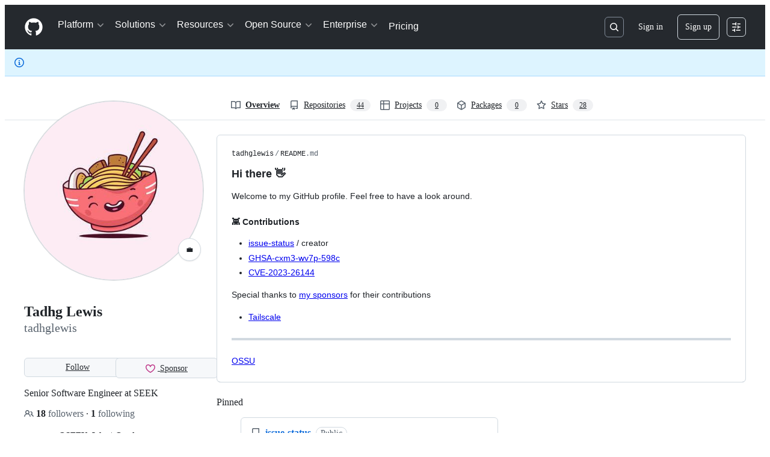

--- FILE ---
content_type: application/javascript
request_url: https://github.githubassets.com/assets/profile-9daaa5443294.js
body_size: 5696
content:
performance.mark("js-parse-end:profile-9daaa5443294.js");
"use strict";(globalThis.webpackChunk_github_ui_github_ui=globalThis.webpackChunk_github_ui_github_ui||[]).push([[58138],{6923:(e,t,n)=>{n.d(t,{KJ:()=>o,X3:()=>i,g5:()=>a});var r=n(56038);let i=void 0===r.XC,o=!i;function a(){return!!i||!r.XC||!!(r.XC.querySelector('react-app[data-ssr="true"]')||r.XC.querySelector('react-partial[data-ssr="true"][partial-name="repos-overview"]'))}},21067:(e,t,n)=>{let r;function i(){let e=(void 0)??r;if(!e)throw Error("Client env was requested before it was loaded. This likely means you are attempting to use client env at the module level in SSR, which is not supported. Please move your client env usage into a function.");return e}function o(){return i().locale??"en-US"}function a(){return!!i().login}function s(){return i().login}if(n.d(t,{JK:()=>o,M3:()=>a,_$:()=>i,cj:()=>s}),"undefined"!=typeof document){let e=document.getElementById("client-env");if(e)try{r=JSON.parse(e.textContent||"")}catch(e){console.error("Error parsing client-env",e)}}},25296:(e,t,n)=>{n.d(t,{n:()=>o});var r=n(96123),i=n(34095);async function o(e){await i.K,a(e)}function a(e){let t=e.querySelectorAll(".js-responsive-underlinenav-item"),n=e.querySelector(".js-responsive-underlinenav-overflow"),r=s(n,e);if(!r)return;let i=[];for(let n of t){let t=s(n,e);t&&i.push({item:n,rightEdge:t.left+n.offsetWidth})}let o=!1;for(let{item:e,rightEdge:t}of i){let n=t>=r.left;!function(e,t){e.style.visibility=t?"hidden":"";let n=e.getAttribute("data-tab-item");if(n){let e=document.querySelector(`[data-menu-item=${n}]`);e instanceof HTMLElement&&(e.hidden=!t)}}(e,n),o=o||n}n.style.visibility=o?"":"hidden"}function s(e,t){let n=e,r=n.ownerDocument;if(!r||!r.documentElement)return;let i=r.defaultView.HTMLElement,o=0,a=0;for(;n!==r.body&&n!==t;){if(o+=n.offsetTop||0,a+=n.offsetLeft||0,!(n.offsetParent instanceof i))return;n=n.offsetParent}return{top:o,left:a}}(0,n(21403).lB)(".js-responsive-underlinenav",{constructor:HTMLElement,subscribe:e=>(o(e),(0,r.Rt)(window,"resize",()=>a(e)))})},34095:(e,t,n)=>{n.d(t,{G:()=>i,K:()=>o});var r=n(56038);let i=r.XC?.readyState==="interactive"||r.XC?.readyState==="complete"?Promise.resolve():new Promise(e=>{r.XC?.addEventListener("DOMContentLoaded",()=>{e()})}),o=r.XC?.readyState==="complete"?Promise.resolve():new Promise(e=>{r.cg?.addEventListener("load",e)})},39376:(e,t,n)=>{var r=n(21403),i=n(97797),o=n(4559),a=n(51987);let s=null,l=null;function c(e){let{item:t,oldIndex:n}=e,{parentNode:r}=t;l=r.children[n+1]}async function u(e){let{oldIndex:t,newIndex:n,item:r}=e;if(t===n)return;let i=r.closest(".js-pinned-items-reorder-form"),c=i.closest(".js-pinned-items-reorder-container"),u=c.querySelector(".js-pinned-items-spinner"),d=c.querySelector(".js-pinned-items-reorder-message"),f=u&&d;if(f&&(d.textContent="",u.style.display="inline-block"),s.option("disabled",!0),!(await fetch(i.action,{method:i.method,body:new FormData(i),headers:{...(0,a.kt)()}})).ok){f&&(d.textContent=d.getAttribute("data-error-text")||"",u.style.display="none");let e=r.parentNode;l?e.insertBefore(r,l):e.appendChild(r);return}f&&(d.textContent=d.getAttribute("data-success-text")||"",(0,o.i)(d.textContent),u.style.display="none"),s.option("disabled",!1)}(0,r.lB)(".js-pinned-items-reorder-list",{async add(e){let{Sortable:t}=await n.e(35011).then(n.bind(n,35011));s=t.create(e,{animation:150,item:".js-pinned-item-list-item",handle:".js-pinned-item-reorder",onUpdate:u,onStart:c,chosenClass:"is-dragging"})}}),(0,i.on)("submit",".js-pinned-items-reorder-form",function(e){e.preventDefault()}),(0,i.on)("click",".js-pinned-item-list-item .js-sortable-button",async function({currentTarget:e}){let{moveWithButton:t}=await n.e(35011).then(n.bind(n,35011));t(e,e.closest(".js-pinned-item-list-item"),u)})},45878:(e,t,n)=>{var r=n(50467),i=n(31635),o=n(39595),a=n(97797),s=n(53627);(0,a.on)("toggle",".js-achievement-card-details",function(e){let t=e.currentTarget,n=t.getAttribute("data-achievement-slug"),r=new URL(window.location.href,window.location.origin),i=new URLSearchParams(r.search);t.hasAttribute("open")&&n?i.set("achievement",n):i.delete("achievement"),r.search=i.toString(),(0,s.kd)(r.toString())},{capture:!0});let l=class AchievementBadgeFlipElement extends HTMLElement{connectedCallback(){if(this.tierCount<=1||!this.animate)return;let e=this.animate([{transform:"rotateY(0deg)"},{transform:`rotateY(${this.maxRotation}deg)`}],{duration:this.duration,easing:"cubic-bezier(0, 0, 0.25, 1)"});this.animations.set(this,e),this.createTierAnimations()||new MutationObserver((e,t)=>{this.createTierAnimations()&&t.disconnect()}).observe(this,{childList:!0})}get duration(){return 500*this.tierCount}get maxRotation(){return 180*this.tierCount}createTierAnimations(){for(let e of this.tiers)this.ensureTierAnimation(e);return this.tiers.length>=this.tierCount}ensureTierAnimation(e){if(this.animations.has(e))return;let t=this.tiers.indexOf(e);if(t<0)return;let n=this.BADGE_SIDE_KEYFRAMES[this.tierCount];if(!n)return;let r=this.tierCount%2==1,i=n.map((e,i)=>{let o={offset:e,opacity:+(i===t||i===t+1||0===t&&i===this.tierCount),easing:"step-start"};if(r&&0===t){let e=180*(i===n.length-1);o.transform=`rotateY(${e}deg)`}return o}),o=e.animate(i,{duration:this.duration});this.animations.set(e,o)}flip(){for(let e of this.animations.values())if("running"===e.playState)return;for(let e of this.animations.values())e.play()}constructor(...e){super(...e),(0,r._)(this,"tierCount",0),(0,r._)(this,"animations",new Map),(0,r._)(this,"BADGE_SIDE_KEYFRAMES",[[],[0,1],[0,.22,1],[0,.13,.34,1],[0,.09,.22,.42,1],[0,.07,.16,.29,.47,1]])}};(0,r._)(l,"attrPrefix",""),(0,i.Cg)([o.CF],l.prototype,"tierCount",void 0),(0,i.Cg)([o.zV],l.prototype,"tiers",void 0),l=(0,i.Cg)([o.p_],l);var c=n(51987);(0,a.on)("click",".js-new-user-contrib-example",async function(e){let t=document.querySelector(".js-calendar-graph");if(t.classList.contains("sample-graph"))return;t.classList.add("sample-graph");let n=e.currentTarget.getAttribute("data-url"),r=await fetch(n,{headers:{...(0,c.kt)()}});if(!r.ok)return void t.classList.remove("sample-graph");let i=await r.text(),o=document.createElement("div");o.innerHTML=i;let a=t.querySelector(".js-calendar-graph-table");a?.replaceWith(o.children[0])});var u=n(90891),d=n(21403),f=n(58371),m=n(97068);let p=null,g=document.createElement("div");function h(){return new URL(document.querySelector(".js-calendar-graph").getAttribute("data-url"),window.location.origin)}function y(e){if("key"in e&&"Enter"!==e.key)return;let t=e.currentTarget;if(!((t instanceof HTMLElement||t instanceof SVGElement)&&t.matches("[data-level]")))return;let n=t.closest(".js-calendar-graph").getAttribute("data-org"),r=t.getAttribute("data-date"),i=t.classList.contains("active"),o="shiftKey"in e&&!0===e.shiftKey;i?R(T()):function(e,t,n){let r,i;if(p&&t){let t=p.getTime();[r,i]=e>p?[p,e]:[e,p],r=new Date(Math.max(r.getTime(),t-26784e5)),i=new Date(Math.min(i.getTime(),t+26784e5)),p=null}else p=i=r=e;j(r,i);let o=h(),a=w(o.search.slice(1),{from:r,to:i,org:n});a.append("tab","overview"),o.search=a.toString(),b(o.toString())}(C(r),o,n)}function v(e,t,{key:n,ctrlKey:r}){let i="[data-level]",o=e=>e instanceof HTMLTableCellElement&&e.matches(i)?e:void 0,a=(e,t)=>Array.from(e?.querySelectorAll(t)??[]).at(-1);if(t instanceof HTMLTableCellElement){let e=`[data-ix="${t.getAttribute("data-ix")}"]`,s=t.parentElement,l=s?.parentElement;switch(n){case"ArrowLeft":return o(t.previousElementSibling)??t;case"ArrowRight":return o(t.nextElementSibling)??t;case"ArrowDown":return o(s?.nextElementSibling?.querySelector(e))??t;case"ArrowUp":return o(s?.previousElementSibling?.querySelector(e))??t;case"Home":return o(r?l?.querySelector(i):s?.querySelector(i));case"End":return o(a(r?l:s,i));case"PageUp":return o(l?.querySelector(e));case"PageDown":return o(a(l,e))}}}async function b(e){let t=document.getElementById("js-contribution-activity");if(!t)return;t.classList.add("loading");let n=await (0,u.Ts)(document,e);t.classList.remove("loading"),t.textContent="",t.append(n)}function w(e,t){let n=new URLSearchParams(e);n.delete("from"),n.delete("to"),n.delete("org");let r=t.fromStr;t.from&&(r=E(t.from,!!t.forceLocalTime)),r&&n.append("from",r);let i=t.toStr;t.to&&(i=E(t.to,!!t.forceLocalTime)),i&&n.append("to",i);let o=t.org;return o&&n.append("org",o),n}async function S(e,t,n){let r=new URL(document.querySelector(".js-calendar-graph").getAttribute("data-graph-url"),window.location.origin),i=w(r.search.slice(1),{from:e,to:t,org:n,forceLocalTime:!0});r.search=i.toString();let o=await (0,u.Ts)(document,r.toString());document.querySelector(".js-yearly-contributions").replaceWith(o)}function j(e,t){let n=document.querySelector(".js-calendar-graph"),r=n.querySelectorAll("[data-level]");for(let e of r)e.classList.remove("active"),e.hasAttribute("aria-selected")&&e.setAttribute("aria-selected","false");if(n.classList.remove("days-selected"),e||t)for(let i of(n.classList.add("days-selected"),r))(function(n){let r=C(n.getAttribute("data-date")||"").getTime();return e&&t?e.getTime()<=r&&r<=t.getTime():e?r===e.getTime():void 0})(i)&&(i.classList.add("active"),i.hasAttribute("aria-selected")&&i.setAttribute("aria-selected","true"))}function L(){let e=document.querySelector(".js-calendar-graph").querySelectorAll(".active"),t=e[0],n=e[e.length-1],r=t&&t.getAttribute("data-date"),i=n&&n.getAttribute("data-date");return r&&i?{first:r,last:i}:null}function A(e){return`0${e}`.slice(-2)}function E(e,t){return t?`${e.getFullYear()}-${A(e.getMonth()+1)}-${A(e.getDate())}`:`${e.getUTCFullYear()}-${A(e.getUTCMonth()+1)}-${A(e.getUTCDate())}`}function C(e){let[t,n,r]=e.split("-").map(e=>parseInt(e,10));return new Date(Date.UTC(t,n-1,r))}async function q(e,t){let n=document.getElementById("year-list-container");if(!n)return;t.append("year_list","1"),e.search=t.toString();let r=await (0,u.Ts)(document,e.toString());n.textContent="",n.append(r)}async function k(e){let t,n=L(),r={first:(t=document.querySelector(".js-calendar-graph")).getAttribute("data-from"),last:t.getAttribute("data-to")},i=new Date(r.first),o=new Date(r.last);await S(i,o,e),n&&j(new Date(n.first),new Date(n.last))}function T(){return document.querySelector(".js-profile-timeline-year-list .js-year-link.selected").href||""}async function R(e){let t=new URLSearchParams(new URL(e,window.location.origin).search.slice(1)),n=t.get("org"),r=t.get("from"),i=t.get("to"),o=new Date(r),a=new Date(i);await S(o,a,n);let s=h(),l=w(s.search.slice(1),{from:o,to:a,org:n});l.append("tab","overview"),s.search=l.toString(),await b(s.toString())}function x(e){let t=e.closest(".js-details-container");t&&t.classList.add("open");let n=e.getBoundingClientRect(),r=window.scrollY+n.top-62-10;window.scrollTo(0,r)}async function D(e){let{initializeOverviewGraphContainer:t}=await n.e(92118).then(n.bind(n,92118));t(e)}function _(e){if(document.querySelector(".js-profile-editable-area").hidden=e,document.querySelector(".js-profile-editable-names").hidden=e,document.querySelector(".js-profile-editable-form").hidden=!e,document.querySelector(".js-profile-editable-error").textContent="",e)document.querySelector('.js-profile-editable-form input:not([type="hidden"])').focus();else{let e=document.querySelector(".js-profile-editable-pronouns-select"),t=document.querySelector(".js-profile-editable-pronouns-custom");for(let n of(e&&t&&""===t.value&&(e.selectedIndex=0,t.hidden=!0),document.querySelectorAll("social-account-editor")))n.resetToDefault();document.querySelector(".js-profile-editable-edit-button").focus()}}g.classList.add("svg-tip","svg-tip-one-line"),g.style.pointerEvents="none",g.hidden=!0,document.body.appendChild(g),(0,d.lB)(".js-contribution-settings-menu",function(e){let t=new URL(window.location.href,window.location.origin);if(t.searchParams.has("focus_contribution_menu")){t.searchParams.delete("focus_contribution_menu"),(0,s.bj)(t.toString());let n=e.querySelector("button");n&&n.focus()}}),(0,d.lB)(".js-calendar-graph-table",function(e){let t=e.closest(".js-calendar-graph");for(let t of e.querySelectorAll("[data-level]"))t.addEventListener("click",y),t.hasAttribute("tabindex")&&t.addEventListener("keypress",y);let n=t.getAttribute("data-from");n&&(p=C(n)),e instanceof HTMLElement&&(0,m.zB)(e,{focusInStrategy:"previous",getNextFocusable:v,bindKeys:m.z0.ArrowAll|m.z0.HomeAndEnd|m.z0.PageUpDown,focusOutBehavior:"stop"})}),(0,a.on)("click",".js-org-filter-link",function(e){let t,n,r,i,o,a;e.stopPropagation(),e.preventDefault();let l=e.currentTarget,c=l.closest(".js-org-filter-links-container").querySelector(".js-org-filter-link.selected"),u=new URLSearchParams(new URL(l.href,window.location.origin).search.slice(1)),d=u.get("org"),f=L()||(n=(t=new URLSearchParams(window.location.search.slice(1))).get("from"),r=t.get("to"),n&&r?{first:n,last:r}:null)||(o=(i=new URLSearchParams(new URL(T(),window.location.origin).search.slice(1))).get("from"),a=i.get("to"),o&&a?{first:o,last:a}:null),m=new Date(f.first),p=new Date(f.last);c&&c.classList.remove("selected"),l!==c&&l.classList.add("selected"),k(d);let g=h(),y={org:d,from:null,to:null};u.has("from")&&(y.from=m),u.has("to")&&(y.to=p);let v=w(g.search.slice(1),y);g.search=v.toString(),b(g.toString()),q(g,v),(0,s.kd)(g.toString())}),(0,a.on)("click",".js-year-link",async function(e){e.stopPropagation(),e.preventDefault();let t=e.currentTarget,n=t.closest("ul").querySelector(".js-year-link.selected");n.classList.remove("selected"),t.classList.add("selected"),n.removeAttribute("aria-current"),t.setAttribute("aria-current","true"),await R(t.href);let r=document.getElementById("js-contribution-activity-description");r&&r.focus(),(0,s.kd)(t.href)}),!function(){let e=window.location.hash;if(!e||0>e.indexOf("#event-"))return;let t=e.slice(1,e.length),n=document.getElementById(t);n&&x(n)}(),window.addEventListener("hashchange",function(e){let t=e.newURL||window.location.href,n=t.slice(t.indexOf("#")+1,t.length),r=document.getElementById(n);r&&(e.stopPropagation(),x(r))}),(0,f.JW)(".js-show-more-timeline-form",async function(e,t){await t.text();let n=document.querySelector(".js-show-more-timeline-form");if(n){let t=n.getAttribute("data-year"),r=document.querySelector(".js-year-link.selected"),i=document.querySelector(`#year-link-${t}`);r.classList.remove("selected"),i.classList.add("selected"),t!==e.getAttribute("data-year")&&S(new Date(n.getAttribute("data-from")),new Date(n.getAttribute("data-to")),n.getAttribute("data-org"))}let r=[...document.querySelectorAll("#js-contribution-activity [data-sr-feedback]")].pop();r.focus(),x(r),document.title=e.getAttribute("data-title")||"",(0,s.kd)(e.getAttribute("data-url")||"")}),(0,d.lB)(".js-activity-overview-graph-container",e=>{D(e)}),n(35269),(0,a.on)("click",".js-profile-editable-edit-button",function(){let e;"string"!=typeof(e=document.querySelector(".js-user-profile-bio").getAttribute("data-bio-text"))||(document.querySelector(".js-user-profile-bio-edit").value=e),_(!0)}),(0,a.on)("click",".js-profile-editable-cancel",function(){_(!1)}),(0,f.JW)(".js-profile-editable-form",async(e,t)=>{var n;let r;try{r=await t.html()}catch(e){422===e.response.status&&(document.querySelector(".js-profile-editable-error").textContent=e.response.json.message);return}n=r.html,document.querySelector(".js-profile-editable-replace").replaceWith(n),_(!1)}),n(79172),n(39376),(0,d.lB)(".js-user-profile-sticky-fields.is-stuck",function(){let e=document.querySelector(".js-user-profile-sticky-bar");return{add(){e?.classList.add("is-stuck")},remove(){e?.classList.remove("is-stuck")}}}),(0,d.lB)(".js-user-profile-follow-button.is-stuck",function(){let e=document.querySelector(".js-user-profile-sticky-bar");return{add(){e?.classList.add("is-follow-stuck")},remove(){e?.classList.remove("is-follow-stuck")}}});var B=n(4559);(0,d.lB)(".js-starred-repos-search-results",function(e){(0,B.C)(e)});var U=n(25296);function P(e,t){if(t>0)e.textContent=t>999?`${(t/1e3).toFixed(1)}k`:t.toLocaleString(),e.hidden=!1;else e.remove()}async function M(e){let t=new URL(e.getAttribute("data-url"),window.location.origin),n=new URLSearchParams(t.search.slice(1)),r=e.querySelector(".js-profile-repository-count"),i=e.querySelector(".js-profile-project-count"),o=e.querySelector(".js-profile-team-count"),a=e.querySelector(".js-profile-member-count");r&&n.append("repo","1"),i&&n.append("project","1"),o&&n.append("team","1"),a&&n.append("member","1"),t.search=n.toString();let s=await fetch(t.toString(),{headers:{...(0,c.kt)()}});if(!s.ok)return;let l=(await s.json()).data;r&&l.repositories&&P(r,l.repositories.totalCount),i&&l.projects&&P(i,l.projects.totalCount),o&&l.teams&&P(o,l.teams.totalCount),a&&l.members&&P(a,l.members.totalCount),e.classList.contains("js-responsive-underlinenav")&&(0,U.n)(e)}(0,d.lB)(".js-profile-tab-count-container",function(e){M(e).then(()=>{e.dispatchEvent(new Event("tabs-loaded"))})}),n(57364)},56038:(e,t,n)=>{n.d(t,{Kn:()=>a,XC:()=>i,cg:()=>o,fV:()=>s});let r="undefined"!=typeof FORCE_SERVER_ENV&&FORCE_SERVER_ENV,i="undefined"==typeof document||r?void 0:document,o="undefined"==typeof window||r?void 0:window,a="undefined"==typeof history||r?void 0:history,s="undefined"==typeof location||r?{get pathname(){return(void 0)??""},get origin(){return(void 0)??""},get search(){return(void 0)??""},get hash(){return(void 0)??""},get href(){return(void 0)??""}}:location},57364:(e,t,n)=>{var r=n(21403),i=n(34095),o=n(96123);async function a(e){await i.K,s(e)}function s(e){let t=document.querySelector(".js-navigation-popover-target");if(!t||"hidden"===t.style.visibility||t.classList.contains("v-hidden")||document.getElementsByClassName("js-selected-navigation-item selected")[0]?.getAttribute("data-selected-links")?.includes("security"))l(e,!1);else{let n=t.getBoundingClientRect(),r=e.getBoundingClientRect(),i=n.top+n.height+3,o=n.left+n.width/2-r.width/2+10;e.style.top=`${i}px`,e.style.left=`${o}px`,l(e,!0)}}function l(e,t){t?e.classList.remove("v-hidden"):e.classList.add("v-hidden")}(0,r.lB)(".js-navigation-popover",{constructor:HTMLElement,subscribe:e=>(a(e),(0,o.Rt)(window,"resize",()=>s(e)))}),(0,r.lB)(".js-profile-tab-count-container",e=>{let t=document.querySelector(".js-navigation-popover");t&&e.addEventListener("tabs-loaded",()=>{a(t)})})},69599:(e,t,n)=>{n.d(t,{G7:()=>l,XY:()=>c,fQ:()=>s});var r=n(5225),i=n(21067);function o(){return new Set((0,i._$)().featureFlags)}let a=n(6923).X3||function(){try{return process?.env?.STORYBOOK==="true"}catch{return!1}}()?o:(0,r.A)(o);function s(){return Array.from(a())}function l(e){return a().has(e)}let c={isFeatureEnabled:l}},96123:(e,t,n)=>{n.d(t,{Rt:()=>i,Zz:()=>o,yU:()=>Subscription});var r=n(50467);let Subscription=class Subscription{constructor(e){(0,r._)(this,"closed",void 0),(0,r._)(this,"unsubscribe",void 0),this.closed=!1,this.unsubscribe=()=>{e(),this.closed=!0}}};function i(e,t,n,r={capture:!1}){return e.addEventListener(t,n,r),new Subscription(()=>{e.removeEventListener(t,n,r)})}function o(...e){return new Subscription(()=>{for(let t of e)t.unsubscribe()})}}},e=>{e.O(0,[90780,97068,43784,55067,95322],()=>e(e.s=45878)),e.O()}]);
//# sourceMappingURL=profile-69ee56823e94.js.map

--- FILE ---
content_type: application/javascript
request_url: https://github.githubassets.com/assets/82075-c8b323972d3d.js
body_size: 3775
content:
performance.mark("js-parse-end:82075-c8b323972d3d.js");
"use strict";(globalThis.webpackChunk_github_ui_github_ui=globalThis.webpackChunk_github_ui_github_ui||[]).push([[82075],{6923:(e,t,r)=>{r.d(t,{KJ:()=>i,X3:()=>n,g5:()=>o});var a=r(56038);let n=void 0===a.XC,i=!n;function o(){return!!n||!a.XC||!!(a.XC.querySelector('react-app[data-ssr="true"]')||a.XC.querySelector('react-partial[data-ssr="true"][partial-name="repos-overview"]'))}},21067:(e,t,r)=>{let a;function n(){let e=(void 0)??a;if(!e)throw Error("Client env was requested before it was loaded. This likely means you are attempting to use client env at the module level in SSR, which is not supported. Please move your client env usage into a function.");return e}function i(){return n().locale??"en-US"}function o(){return!!n().login}function c(){return n().login}if(r.d(t,{JK:()=>i,M3:()=>o,_$:()=>n,cj:()=>c}),"undefined"!=typeof document){let e=document.getElementById("client-env");if(e)try{a=JSON.parse(e.textContent||"")}catch(e){console.error("Error parsing client-env",e)}}},34095:(e,t,r)=>{r.d(t,{G:()=>n,K:()=>i});var a=r(56038);let n=a.XC?.readyState==="interactive"||a.XC?.readyState==="complete"?Promise.resolve():new Promise(e=>{a.XC?.addEventListener("DOMContentLoaded",()=>{e()})}),i=a.XC?.readyState==="complete"?Promise.resolve():new Promise(e=>{a.cg?.addEventListener("load",e)})},51951:(e,t,r)=>{r.d(t,{f:()=>n});var a=r(56038);function n(){return a.XC?.querySelector("projects-v2")?"memex":a.XC?.querySelector('react-partial[partial-name="repos-overview"]')?"repos-overview":a.XC?.querySelector("react-app")?.getAttribute("app-name")}},56038:(e,t,r)=>{r.d(t,{Kn:()=>o,XC:()=>n,cg:()=>i,fV:()=>c});let a="undefined"!=typeof FORCE_SERVER_ENV&&FORCE_SERVER_ENV,n="undefined"==typeof document||a?void 0:document,i="undefined"==typeof window||a?void 0:window,o="undefined"==typeof history||a?void 0:history,c="undefined"==typeof location||a?{get pathname(){return(void 0)??""},get origin(){return(void 0)??""},get search(){return(void 0)??""},get hash(){return(void 0)??""},get href(){return(void 0)??""}}:location},69599:(e,t,r)=>{r.d(t,{G7:()=>d,XY:()=>s,fQ:()=>c});var a=r(5225),n=r(21067);function i(){return new Set((0,n._$)().featureFlags)}let o=r(6923).X3||function(){try{return process?.env?.STORYBOOK==="true"}catch{return!1}}()?i:(0,a.A)(i);function c(){return Array.from(o())}function d(e){return o().has(e)}let s={isFeatureEnabled:d}},82075:(e,t,r)=>{r.d(t,{A:()=>o,D:()=>c});var a=r(56038),n=r(82518);let i=class NoOpStorage{getItem(){return null}setItem(){}removeItem(){}clear(){}key(){return null}get length(){return 0}};function o(e,t={throwQuotaErrorsOnSet:!1},r=a.cg,c=e=>e,d=e=>e){let s;try{if(!r)throw Error();s=r[e]||new i}catch{s=new i}let{throwQuotaErrorsOnSet:f}=t;function u(e){t.sendCacheStats&&(0,n.iv)({incrementKey:e})}function _(e){try{if(s.removeItem(e),t.ttl){let t=`${e}:expiry`;s.removeItem(t)}}catch{}}return{getItem:function(e,t=Date.now()){try{let r=s.getItem(e);if(!r)return null;let a=`${e}:expiry`,n=Number(s.getItem(a));if(n&&t>n)return _(e),_(a),u("SAFE_STORAGE_VALUE_EXPIRED"),null;return u("SAFE_STORAGE_VALUE_WITHIN_TTL"),c(r)}catch{return null}},setItem:function(e,r,a=Date.now()){try{if(s.setItem(e,d(r)),t.ttl){let r=`${e}:expiry`,n=a+t.ttl;s.setItem(r,n.toString())}}catch(e){if(f&&e instanceof Error&&e.message.toLowerCase().includes("quota"))throw e}},removeItem:_,clear:()=>s.clear(),getKeys:function(){return Object.keys(s)},get length(){return s.length}}}function c(e){return o(e,{throwQuotaErrorsOnSet:!1},a.cg,JSON.parse,JSON.stringify)}},82518:(e,t,r)=>{r.d(t,{Xl:()=>O,au:()=>h,iv:()=>m,UR:()=>p});var a=r(6923),n=r(56038),i=r(34095),o=r(99223),c=r(69599),d=r(21067),s=r(70170);let f={PRS_COMMENT_BOX_INP:{name:"pull_requests.comment_box.inp",hash:"070a85f091c124d118031ed374badf58df0cd9c2902f9aa4f9e09f6fdcbb91d0",type:"distribution"},PULL_REQUESTS_FILES_JS_HEAP:{name:"pull_requests.files.js_heap",hash:"7c5d986de8ccbfd17ae58e0da85158912cf65aeb256aecf28c35ddeb794cd2d3",type:"distribution"},PRS_ADD_COMMENT_BUTTON_CLICK:{name:"pull_requests.add_comment_button.inp",hash:"872209fcee2ac679a3222260dbc7eb24c73ec3d6b41e635aaf761e61a5c26ccf",type:"distribution"},PULL_REQUESTS_FILE_TREE_DIFF_FILE_CLICK:{name:"pull_requests.file_tree_diff_file_click.inp",hash:"876809d762329dac08e4e44288005e102b33e6adebbc46e6f0a115bba2b8aa5e",type:"distribution"},PULL_REQUESTS_FILE_TREE_DIFF_FILE_KEYBOARD_SELECTION:{name:"pull_requests.file_tree_diff_file_keyboard_selection.inp",hash:"24f3088df0d2fcde21ee1c271b6c3d10a9e819afc581e7740bc6c79a3bec925a",type:"distribution"},PULL_REQUESTS_DIFF_LINE_NUMBER_CLICK:{name:"pull_requests.diff_line_number_click.inp",hash:"df84c70a71715d434bc8784f6f9f6d53c94ed0ab9e4992aa8d4fed0f94b64ec3",type:"distribution"},BROWSER_MEMORY_DIST_HEAP_USED:{name:"browser.memory.dist.heap_used",hash:"fdb6e6ee4c8789822429ad902990d5750938634f17838370c79e1abd14875d86",type:"distribution"},BROWSER_MEMORY_DIST_HEAP_UTILIZATION:{name:"browser.memory.dist.heap_utilization",hash:"962a4cd9cec8fd04bfe4c49e90f70725e6c3c8cbe2c23f7c96be44d9e99fe090",type:"distribution"},BROWSER_MEMORY_DIST_SESSION_GROWTH:{name:"browser.memory.dist.session_growth",hash:"bcc4dcdd2464d0a48e1478928740dfb341ca58d509cdd87d6405e97db3518988",type:"distribution"},BROWSER_MEMORY_DIST_SESSION_MAX:{name:"browser.memory.dist.session_max",hash:"c61522ce6a8197750684b38d43bd495f8c8208ff945f274743711f47f577079a",type:"distribution"},BROWSER_REACT_PROFILER_APP_ACTUAL_DURATION:{name:"browser.react.profiler.app.actual_duration",hash:"0c82ee3933bf3b484f6aaa3e9ff4b53c7281e23747d3aa23d1c2967073dc989a",type:"distribution"},BROWSER_REACT_PROFILER_APP_BASE_DURATION:{name:"browser.react.profiler.app.base_duration",hash:"71c768070b707947eebff7086f64b92d0a07dc4149e7d4e05a0641c4dad6bb63",type:"distribution"},BROWSER_REACT_PROFILER_APP_COMMIT_LAG:{name:"browser.react.profiler.app.commit_lag",hash:"1640ce88b596f4bd472a0920aab28fc3a19fa159ce73e24d85749412068c8057",type:"distribution"},BROWSER_REACT_PROFILER_ROUTE_ACTUAL_DURATION:{name:"browser.react.profiler.route.actual_duration",hash:"20a2fd38da8dc5afa74167e694d394c91fbed208c2cf002872f11550cd35fbab",type:"distribution"},BROWSER_REACT_PROFILER_ROUTE_BASE_DURATION:{name:"browser.react.profiler.route.base_duration",hash:"1a0cc657855391adcd36b98829d0c83991b8eef57c93564bf9bf1a1ee0f7036c",type:"distribution"},BROWSER_REACT_PROFILER_ROUTE_COMMIT_LAG:{name:"browser.react.profiler.route.commit_lag",hash:"1bb160294f50714704b572b8cf928a2401845250032d0983d7938278f382737f",type:"distribution"},BROWSER_REACT_HYDRATION_DURATION:{name:"browser.react.hydration.duration",hash:"82c79908e1a129f357f84b61e17741c540b1b31979f0162318250ef2449646fe",type:"distribution"},BROWSER_REACT_PROFILER_ROUTE_RENDER_EFFICIENCY:{name:"browser.react.profiler.route.render_efficiency",hash:"beef377799cdd79641899e0a78b2c5002494e02ebe125eb0c0d3920eb8623a1e",type:"distribution"},BROWSER_REACT_PROFILER_APP_RENDER_EFFICIENCY:{name:"browser.react.profiler.app.render_efficiency",hash:"b22af24d9571ad02d8dc59c8778fee9505bcd909d5558dd5243521d2b4796a1d",type:"distribution"},BROWSER_VITALS_DIST_INP_INPUT_DELAY:{name:"browser.vitals.dist.inp.input_delay",hash:"f8b3556c61cefdd20a76119f6d07eda34630fe54e3ba3f39606ace136d7e375e",type:"distribution"},BROWSER_VITALS_DIST_INP_PROCESSING:{name:"browser.vitals.dist.inp.processing",hash:"99440bcc187f689ff36aa9ec2e217ad70ee254143b467f4d156c241102d26b28",type:"distribution"},BROWSER_VITALS_DIST_INP_PRESENTATION:{name:"browser.vitals.dist.inp.presentation",hash:"5cae05a9e69973623a8cfd82f64689b017be8c1d04c9bf873960767c246f1247",type:"distribution"},ISSUES_SHOW_HPC:{name:"issues.show.hpc",hash:"c759e7a27c38442130f055911b544bce97789db5b8b390f57d35386f6f234b7f",type:"distribution"},BROWSER_VITALS_SUPPRESSED:{name:"browser.vitals.suppressed",hash:"537aa3499772d75ec67b59e3e5a6065af1212ecfe594c522939d0fa02147fb1b",type:"count"}};var u=r(82591),_=r(51951);let l=[];function b(e){return e||(0,_.f)()||"rails"}let E=b(),R=(0,a.g5)();function p(e,t){E=b(e),R=t??(0,a.g5)()}function h({name:e,value:t,tags:r,requestUrl:a},n,i){m({requestUrl:a,customMetric:{...f[e],value:t,tags:r},ui:"vite-tss"===o.v},n,i)}function m(e,t=!1,r=.5){if(!a.X3&&!0!==(0,c.G7)("browser_stats_disabled")){if(r<0||r>1)throw RangeError("Sampling probability must be between 0 and 1");void 0===e.timestamp&&(e.timestamp=Date.now()),e.loggedIn=(0,d.M3)(),e.staff=O(),e.bundler=o.v,e.ui="vite-tss"===o.v,e.app=E,e.ssr=String(R),Math.random()<r&&l.push(e),t?y():I()}}n.XC?.addEventListener(u.z.RENDER,()=>{E=b(),R=(0,a.g5)()});let S=null,I=(0,s.n)(async function(){await i.K,null==S&&(S=window.requestIdleCallback(y))},5e3);function y(){if(S=null,!l.length)return;let e=n.XC?.head?.querySelector('meta[name="browser-stats-url"]')?.content;if(e){for(let a of function(e){let t=[],r=e.map(e=>JSON.stringify(e));for(;r.length>0;)t.push(function(e){let t=e.shift(),r=[t],a=t.length;for(;e.length>0&&a<=65536;){let t=e[0].length;if(a+t<=65536){let n=e.shift();r.push(n),a+=t}else break}return r}(r));return t}(l)){var t=e,r=`{"stats": [${a.join(",")}], "target": "${n.XC?.head?.querySelector('meta[name="ui-target"]')?.content||"full"}"}`;try{navigator.sendBeacon&&navigator.sendBeacon(t,r)}catch{}}l=[]}}function O(){return!!n.XC?.head?.querySelector('meta[name="user-staff"]')?.content}n.XC?.addEventListener("pagehide",y),n.XC?.addEventListener("visibilitychange",y)},82591:(e,t,r)=>{r.d(t,{z:()=>a});let a=Object.freeze({INITIAL:"soft-nav:initial",START:"soft-nav:start",REPLACE_MECHANISM:"soft-nav:replace-mechanism",SUCCESS:"soft-nav:success",ERROR:"soft-nav:error",FRAME_UPDATE:"soft-nav:frame-update",END:"soft-nav:end",RENDER:"soft-nav:render",REACT_DONE:"soft-nav:react-done",PROGRESS_BAR:{START:"soft-nav:progress-bar:start",END:"soft-nav:progress-bar:end"}})},99223:(e,t,r)=>{r.d(t,{k:()=>o,v:()=>c});var a=r(5225),n=r(56038);let i=(0,a.A)(function(){return n.XC?.head?.querySelector('meta[name="runtime-environment"]')?.content||""}),o=(0,a.A)(function(){return"enterprise"===i()}),c="webpack"}}]);
//# sourceMappingURL=82075-d3e0ac4436dc.js.map